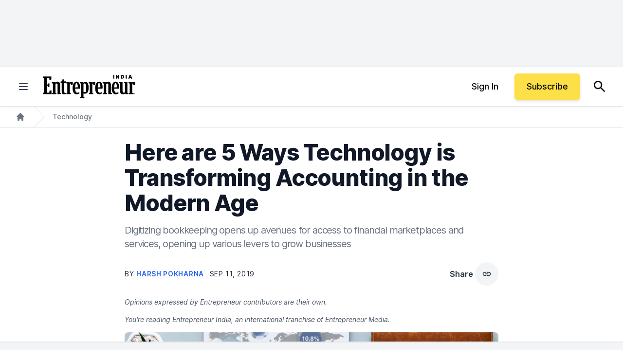

--- FILE ---
content_type: text/javascript;charset=utf-8
request_url: https://p1cluster.cxense.com/p1.js
body_size: 100
content:
cX.library.onP1('2a15pe131gpkh1vt1lymywmnbc');


--- FILE ---
content_type: application/javascript
request_url: https://assets.entrepreneur.com/js/pristine/pristine.min.js
body_size: 1811
content:
!function(e,r){"object"==typeof exports&&"undefined"!=typeof module?module.exports=r():"function"==typeof define&&define.amd?define(r):e.Pristine=r()}(this,function(){"use strict";function e(e){var r=arguments;return this.replace(/\${([^{}]*)}/g,function(e,t){return r[t]})}function r(e){return e.pristine.self.form.querySelectorAll('input[name="'+e.getAttribute("name")+'"]:checked').length}function t(r,t,n){function u(e,r,t,n){var i=l[t];if(i&&(e.push(i),n)){var s=n.split(",");s.unshift(null),r[t]=s}}function f(e){if(e.errorElements)return e.errorElements;var r=function(e,r){for(;(e=e.parentElement)&&!e.classList.contains(r););return e}(e.input,m.config.classTo),t=null,n=null;return(t=m.config.classTo===m.config.errorTextParent?r:r.querySelector(m.errorTextParent))&&((n=t.querySelector("."+s))||((n=document.createElement(m.config.errorTextTag)).className=s+" "+m.config.errorTextClass,t.appendChild(n),n.pristineDisplay=n.style.display)),e.errorElements=[r,n]}function c(e){var r=f(e),t=r[0],n=r[1];t&&(t.classList.remove(m.config.successClass),t.classList.add(m.config.errorClass)),n&&(n.innerHTML=e.errors.join("<br/>"),n.style.display=n.pristineDisplay||"")}function p(e){var r=function(e){var r=f(e),t=r[0],n=r[1];return t&&(t.classList.remove(m.config.errorClass),t.classList.remove(m.config.successClass)),n&&(n.innerHTML="",n.style.display="none"),r}(e)[0];r&&r.classList.add(m.config.successClass)}var m=this;return function(e,r,t){e.setAttribute("novalidate","true"),m.form=e,m.config=function(e,r){for(var t in r)t in e||(e[t]=r[t]);return e}(r||{},i),m.live=!(!1===t),m.fields=Array.from(e.querySelectorAll(a)).map(function(e){var r=[],t={},n={};return[].forEach.call(e.attributes,function(e){if(/^data-pristine-/.test(e.name)){var i=e.name.substr(14);if(i.endsWith("-message"))return void(n[i.slice(0,i.length-8)]=e.value);"type"===i&&(i=e.value),u(r,t,i,e.value)}else~o.indexOf(e.name)?u(r,t,e.name,e.value):"type"===e.name&&u(r,t,e.value)}),r.sort(function(e,r){return r.priority-e.priority}),m.live&&e.addEventListener(~["radio","checkbox"].indexOf(e.getAttribute("type"))?"change":"input",function(e){m.validate(e.target)}.bind(m)),e.pristine={input:e,validators:r,params:t,messages:n,self:m}}.bind(m))}(r,t,n),m.validate=function(r,t){t=r&&!0===t||!0===r;var n=m.fields;!0!==r&&!1!==r&&(r instanceof HTMLElement?n=[r.pristine]:(r instanceof NodeList||r instanceof(window.$||Array)||r instanceof Array)&&(n=Array.from(r).map(function(e){return e.pristine})));var i=!0;for(var s in n){var a=n[s];!function(r){var t=[],n=!0;for(var i in r.validators){var s=r.validators[i],a=r.params[s.name]?r.params[s.name]:[];if(a[0]=r.input.value,!s.fn.apply(r.input,a)){n=!1;var o=r.messages[s.name]||s.msg;if(t.push(e.apply(o,a)),!0===s.halt)break}}return r.errors=t,n}(a)?(i=!1,!t&&c(a)):!t&&p(a)}return i},m.getErrors=function(e){if(!e){for(var r=[],t=0;t<m.fields.length;t++){var n=m.fields[t];n.errors.length&&r.push({input:n.input,errors:n.errors})}return r}return e.length?e[0].pristine.errors:e.pristine.errors},m.addValidator=function(e,r,t,n,i){e instanceof HTMLElement?(e.pristine.validators.push({fn:r,msg:t,priority:n,halt:i}),e.pristine.validators.sort(function(e,r){return r.priority-e.priority})):console.warn("The parameter elem must be a dom element")},m.addError=function(e,r){(e=e.length?e[0]:e).pristine.errors.push(r),c(e.pristine)},m.reset=function(){for(var e in m.fields)m.fields[e].errorElements=null;Array.from(m.form.querySelectorAll("."+s)).map(function(e){e.parentNode.removeChild(e)}),Array.from(m.form.querySelectorAll("."+m.config.classTo)).map(function(e){e.classList.remove(m.config.successClass),e.classList.remove(m.config.errorClass)})},m.destroy=function(){m.reset(),m.fields.forEach(function(e){delete e.input.pristine}),m.fields=[]},m.setGlobalConfig=function(e){i=e},m}var n={required:"This field is required",email:"This field requires a valid e-mail address",number:"This field requires a number",url:"This field requires a valid website URL",tel:"This field requires a valid telephone number",maxlength:"This fields length must be < ${1}",minlength:"This fields length must be > ${1}",min:"Minimum value for this field is ${1}",max:"Maximum value for this field is ${1}",pattern:"Input must match the pattern ${1}"},i={classTo:"form-group",errorClass:"has-danger",successClass:"has-success",errorTextParent:"form-group",errorTextTag:"div",errorTextClass:"text-help"},s="pristine-error",a="input:not([type^=hidden]):not([type^=submit]), select, textarea",o=["required","min","max","minlength","maxlength","pattern"],l={},u=function(e,r){r.name=e,r.msg||(r.msg=n[e]),void 0===r.priority&&(r.priority=1),l[e]=r};return u("text",{fn:function(e){return!0},priority:0}),u("required",{fn:function(e){return"radio"===this.type||"checkbox"===this.type?r(this):void 0!==e&&""!==e},priority:99,halt:!0}),u("email",{fn:function(e){return!e||/^[^\s@]+@[^\s@]+\.[^\s@]+$/.test(e)}}),u("number",{fn:function(e){return!e||!isNaN(parseFloat(e))},priority:2}),u("integer",{fn:function(e){return e&&/^\d+$/.test(e)}}),u("minlength",{fn:function(e,r){return!e||e.length>=parseInt(r)}}),u("maxlength",{fn:function(e,r){return!e||e.length<=parseInt(r)}}),u("min",{fn:function(e,t){return!e||("checkbox"===this.type?r(this)>=parseInt(t):parseFloat(e)>=parseFloat(t))}}),u("max",{fn:function(e,t){return!e||("checkbox"===this.type?r(this)<=parseInt(t):parseFloat(e)<=parseFloat(t))}}),u("pattern",{fn:function(e,r){var t=r.match(new RegExp("^/(.*?)/([gimy]*)$"));return!e||new RegExp(t[1],t[2]).test(e)}}),t.addValidator=function(e,r,t,n,i){u(e,{fn:r,msg:t,priority:n,halt:i})},t});


--- FILE ---
content_type: text/javascript;charset=utf-8
request_url: https://id.cxense.com/public/user/id?json=%7B%22identities%22%3A%5B%7B%22type%22%3A%22ckp%22%2C%22id%22%3A%22mkjouez5t4vk29qg%22%7D%2C%7B%22type%22%3A%22lst%22%2C%22id%22%3A%222a15pe131gpkh1vt1lymywmnbc%22%7D%2C%7B%22type%22%3A%22cst%22%2C%22id%22%3A%222a15pe131gpkh1vt1lymywmnbc%22%7D%5D%7D&callback=cXJsonpCB1
body_size: 187
content:
/**/
cXJsonpCB1({"httpStatus":200,"response":{"userId":"cx:1zq4w9u5klhlp6lcgr1gnk580:a3isu4hiukvp","newUser":true}})